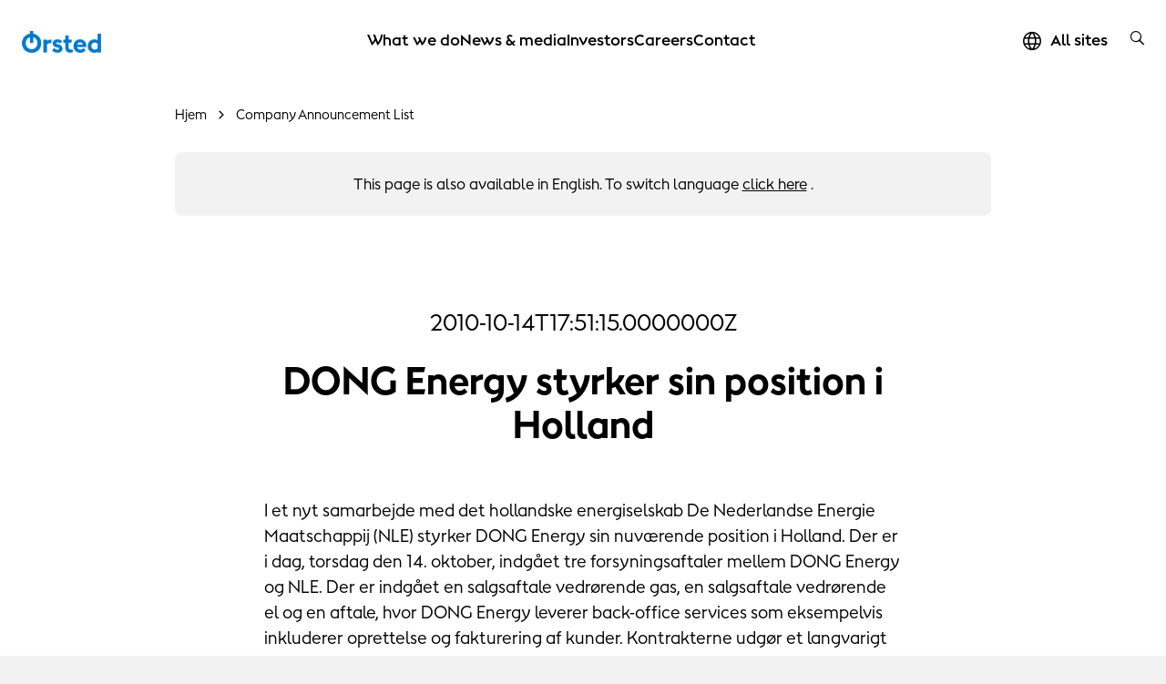

--- FILE ---
content_type: text/html; charset=utf-8
request_url: https://orsted.com/da/company-announcement-list/2010/10/977352
body_size: 56298
content:



<!DOCTYPE html>
<html lang="da">

<head>
                <link rel="preconnect" href="https://cdn.orsted.com" />
            <link rel="preconnect" href="https://cdn.orsted.com" />
            <link rel="preconnect" href="https://cdn.appdynamics.com" />
            <link rel="preconnect" href="https://policy.app.cookieinformation.com" />
            <link rel="preconnect" href="https://www.googletagmanager.com" />
            <link rel="preconnect" href="https://consent.app.cookieinformation.com" />
            <link rel="preconnect" href="https://sample-api-v2.crazyegg.com" />

    
    <script type="text/javascript" charset='UTF-8' nonce="4zZItSvKA6Ipe+6IhR7sAQ==">
        window["adrum-start-time"] = new Date().getTime();
        (function (config) {
            config.appKey = 'EC-AAB-PMH';
            config.adrumExtUrlHttp = "http://cdn.appdynamics.com";
            config.adrumExtUrlHttps = "https://cdn.appdynamics.com";
            config.beaconUrlHttp = "http://fra-col.eum-appdynamics.com";
            config.beaconUrlHttps = "https://fra-col.eum-appdynamics.com";
            config.useHTTPSAlways = true;
            config.resTiming = { "bufSize": 200, "clearResTimingOnBeaconSend": true };
            config.maxUrlLength = 512;
            config.spa = { "spa2": [true, { "clearResTiming": false }] };
            config.isZonePromise = true;
            config.angular = true;
            
        })(window["adrum-config"] || (window["adrum-config"] = {}));
    </script>
<!--No Script-->

    <meta charset="utf-8">
    <meta name="viewport" content="width=device-width, initial-scale=1, shrink-to-fit=no">
    <meta name="format-detection" content="telephone=no" />
    <meta name="pageid" content="{4dccd1df-d9a4-800f-5cac-53925af9853a}">
    <meta http-equiv="X-UA-Compatible" content="IE=edge" />
    <title>DONG Energy styrker sin position i Holland</title>


        <script nonce="4zZItSvKA6Ipe+6IhR7sAQ==">
            dataLayer = [{ 'userType': 'external' }]
        </script>


    <link rel="alternate" hreflang="en" href="https://orsted.com/en/company-announcement-list/2010/10/977352">
                    <link rel="canonical" href="https://orsted.com/da/company-announcement-list/2010/10/977352">
                <meta property="og:url" href="https://orsted.com/da/company-announcement-list/2010/10/977352">
                <link rel="alternate" hreflang="da" href="https://orsted.com/da/company-announcement-list/2010/10/977352">
        <meta name="robots" content="INDEX, FOLLOW">
<script nonce="4zZItSvKA6Ipe+6IhR7sAQ==">
	window.dataLayer = window.dataLayer || [];
	dataLayer.push({
		'event': 'metaDataPushed',
		'page': {
			 "theme": "", 
			 "subtheme": "", 
			 "topic": "", 
			 "ProjectCampaignTitle": "", 
			 "TargetAudience": "", 
			 "PainPoint": "", 
			 "version": "20260113.1", 
			 "breadcrumb": "/da/company-announcement-list/2010/10/977352", 
			 "title": "DONG Energy styrker sin position i Holland", 
			 "platform": "orsted.com", 
			 "name": "977352", 
			 "pagetype": "", 
			 "sitetype": "", 
			 "sitesection": "company-announcement-list", 
			 "funnel_stage": "", 
			 "fullurl": location.href, 
			}
	});	</script>        
            <!-- Google Tag Manager -->
            <script nonce="4zZItSvKA6Ipe+6IhR7sAQ==">
                (function(w,d,s,l,i){w[l]=w[l]||[];w[l].push({'gtm.start':
                new Date().getTime(),event:'gtm.js'});var f=d.getElementsByTagName(s)[0],
                j=d.createElement(s),dl=l!='dataLayer'?'&l='+l:'';j.async=true;j.src=
                'https://www.googletagmanager.com/gtm.js?id='+i+dl;
                var n=d.querySelector('[nonce]');
                if(n) {
                    j.setAttribute('nonce',n.nonce||n.getAttribute('nonce'));
                    window.dataLayer = window.dataLayer || [];
                    window.dataLayer.push({'nonce': n.nonce,'event': 'nonceReady'});
                }
                f.parentNode.insertBefore(j,f);
                })(window,document,'script','dataLayer','GTM-W3RMM4C');
            </script>
            <!-- End Google Tag Manager -->
        
<script id="CookieConsent" src="https://policy.app.cookieinformation.com/uc.js" data-culture="DA" type="text/javascript" nonce="4zZItSvKA6Ipe+6IhR7sAQ=="></script>


        <meta property="og:description" content="I et nyt samarbejde med det hollandske energiselskab De Nederlandse Energie
Maatschappij (NLE) styrker DONG Energy sin nuværende position i Holland. 

Der er i dag, torsdag den 14. oktober, indgået tr.....">
        <meta property="og:title" content="DONG Energy styrker sin position i Holland">
        <meta property="og:image" content="https://cdn.orsted.com/-/media/project/maine/og-default-image/og-default-image-orsted.png?rev=4810db44c0ed4e21a81d2f5ffe4f4ad3&extension=webp&hash=69B02703D639612086B7DF7D0B462913">
    <meta name="twitter:card" content="summary_large_image">
    <meta property="og:type" content="website"><!-- doCDN --> 

    

    <link rel="icon" href="https://cdn.orsted.com/-/media/www/images/corp/graphics/icons/favicon.ico?h=768&amp;w=1440&amp;rev=4322975c4bdc4453b06145388484c2cf" type="image/x-icon" />
    <link rel="shortcut icon" href="https://cdn.orsted.com/-/media/www/images/corp/graphics/icons/favicon.ico?h=768&amp;w=1440&amp;rev=4322975c4bdc4453b06145388484c2cf" type="image/x-icon"/>
    <link rel="apple-touch-icon" href="https://cdn.orsted.com/-/media/www/images/corp/graphics/icons/orsted-icon/apple-touch-icon.png?h=768&amp;w=1440&amp;rev=26ad13d9b83241319def38e2e93e634e" type="image/png" />
 

        <script id="CookieConsent" src="https://policy.app.cookieinformation.com/uc.js"
                data-culture="da" type="text/javascript" data-gcm-version="2.0" nonce="4zZItSvKA6Ipe+6IhR7sAQ=="></script>

        <link rel="preload" href="https://cdn.orsted.com/Assets_/dist/fonts/OrstedSans-Regular.woff2"
              as="font" type="font/woff2" crossorigin>
        <link rel="preload" href="https://cdn.orsted.com/Assets_/dist/fonts/OrstedSans-Light.woff2"
              as="font" type="font/woff2" crossorigin>
        <link rel="preload" href="https://cdn.orsted.com/Assets_/dist/fonts/OrstedSans-SemiBoldText.woff2"
              as="font" type="font/woff2" crossorigin>
        <link rel="preload" href="https://cdn.orsted.com/Assets_/dist/fonts/OrstedSans-Bold.woff2"
              as="font" type="font/woff2" crossorigin>
        <link rel="preload" href="https://cdn.orsted.com/Assets_/dist/fonts/OrstedSans-Black.woff2"
              as="font" type="font/woff2" crossorigin>
        <link rel="preload" href="https://cdn.orsted.com/Assets_/dist/fonts/OrstedSans-Italic.woff2"
              as="font" type="font/woff2" crossorigin>
        <link href="https://cdn.orsted.com/Assets_/dist/fonts/dong-maine.woff2?v=7"
              as="font" type="font/woff" crossorigin>

        <link media="screen, print" href="https://cdn.orsted.com/Assets_/dist/css/app.css?d=3e20c05ea45162fc1e9d7ff9abb6308933707da87432bbbe233e78b9aca7442c" rel="stylesheet">
        <link media="screen, print" href="https://cdn.orsted.com/Assets_/dist/css/components.css?d=03f79f37c8ab1b9544e246dacf79c076864711544a6b002574bf12a5b4501de6" rel="stylesheet">


    <script type="text/javascript"
            src="https://cdn.orsted.com/Assets_/dist/vendors/jquery.min.js?d=a9329a132c34e8859d294fb346f9ef245bf6d1343a86cb3476f5d30f874549b0" nonce="4zZItSvKA6Ipe+6IhR7sAQ=="></script>
    <script nonce="4zZItSvKA6Ipe+6IhR7sAQ==">
        (function (global, $) {
            const jquery = $.noConflict();
            global["OrstedJquery"] = jquery;
            global["jQuery"] = jquery;
            global["$"] = jquery;
        })(window, jQuery);
    </script>
    

    
</head>

<body class=" site-theme-blue  wpp-mw"
      id="lang-da" data-language="da" data-number-locale="da" data-table-swipe-text="stryg til venstre"
      data-date-format="DD.MM.YYYY HH:mm" data-job-date-format="DD.MM.YYYY" data-cdn-url="https://cdn.orsted.com" ng-app="app" ng-strict-di>
    <!-- Google Tag Manager (noscript) -->
            <noscript><iframe src="https://www.googletagmanager.com/ns.html?id=GTM-W3RMM4C" height="0" width="0" style="display:none;visibility:hidden"></iframe></noscript>
            <!-- End Google Tag Manager (noscript) --><!-- doCDN --> 
    

    
    
  <noindex>
    <header class="slide-navigation">
      
      



      <div class="skip-nav-wrap">
        <a id="skipNavBtn" href="#" class="skip-link">Skip navigation</a>
      </div>
      <div class="nav-spacer"></div>

      <nav class="nav-container headerSlider-top">
        <div class="nav-outer-wrap">
          <div class="nav-content">
            <div class="nav-logo">
              <a class="nav-logo__link" href="/da">
                 <img class="nav-logo__img" src="https://cdn.orsted.com/-/media/www/images/corp/graphics/logos/orsted-logo/orstedlogopng.png?mh=1440&amp;mw=1440&amp;rev=2c88f511d0474d379982ac2579d2dace&amp;extension=webp&amp;hash=BFDF96F7F64DBF57FBEEC700E6F64286" alt="logo" width="854" height="235" />
              </a>
            </div>
            <div class="nav-items">
              <div class="nav-items__wrap">

                  <ul class="nav-items__list">
                        <li class="nav-items__item">
                            <button class="nav-items__link nav-items__submenu-trigger" data-target="nav-item--0">
                              What we do
                            </button>
                        </li>
                        <li class="nav-items__item">
                            <button class="nav-items__link nav-items__submenu-trigger" data-target="nav-item--1">
                              News &amp; media
                            </button>
                        </li>
                        <li class="nav-items__item">
                            <button class="nav-items__link nav-items__submenu-trigger" data-target="nav-item--2">
                              Investors
                            </button>
                        </li>
                        <li class="nav-items__item">
                            <button class="nav-items__link nav-items__submenu-trigger" data-target="nav-item--3">
                              Careers
                            </button>
                        </li>
                        <li class="nav-items__item">
                            <a class="nav-items__link" href="https://orsted.com/en/contact-us">
                              Contact
                            </a>
                        </li>
                  </ul>
                                  <ul class="nav-utilities__list quicklinks mobile-only">
                  </ul>
              </div>
            </div>
            <div class="nav-utilities">
                              <ul class="nav-utilities__list quicklinks">
                      <li class="nav-utilities__item mobile-visible">
                          <a class="nav-utilities__link icon-globe" href="https://orsted.com/en/orsted-global"
                            aria-label="All sites quick link">
                            <span>All sites</span>
                          </a>
                      </li>
                </ul>
                            <ul class="nav-utilities__list tools">
                  <li class="nav-utilities__item search">
                    <button class="nav-utilities__search-btn" aria-label="search button">
                      <i class="icon icon-magnifier link-search hiddenSearchIcon"></i>
                    </button>
                    <div class="nav-utilities__search-wrap">
                      <div class="nav-utilities__search-form">
                        <form class="form header-search-ov" role="search">
                          <div class="headerSearch-ov form-group searchTypeahead">
                            <button type="submit">
                              <i class="icon icon-magnifier link-search hiddenSearchIcon"></i>
                            </button>
                            <input name="search" aria-label="Header searchbox" type="search"
                              placeholder="Search for keyword" class="form-control headerSearch-input" value=""
                              autocomplete="off" enterkeyhint="search" />
                          </div>
                        </form>
                        <div class="close-search-form">
                          <button class="close-search-btn">
                            <i class="icon icon-close"></i>
                          </button>
                        </div>
                      </div>
                    </div>
                  </li>

                  <li class="nav-utilities__item menu mobile-only">
                    <button class="burger-menu-btn" aria-label="burger menu button">
                      <div class="burger-wrap">
                        <span></span>
                      </div>
                    </button>
                  </li>
              </ul>
            </div>
          </div>
        </div>
      </nav>

      <aside class="nav-panel">
        <div class="nav-panel__items subpanel-layer layer-1">
          <div class="nav-panel__items-wrap">
            <div class="back-btn-mobile">
              <button>Tilbage</button>
            </div>
                  <ul id="nav-item--0" class="nav-panel__submenu">
                    <li class="nav-panel__item-sub">
                      <a class="nav-panel__link" href="https://orsted.com/en/what-we-do">What we do</a>
                    </li>
                        <li class="nav-panel__item-sub">
                            <button class="nav-panel__link nav-items__submenu-trigger subBtn">Renewable energy solutions</button>

                            <div class="nav-panel__submenu-child layer-2">
                              <ul>
                                <li>
                                  <a class="nav-panel__link" href="https://orsted.com/en/what-we-do/renewable-energy-solutions">
                                    <h6>Renewable energy solutions</h6>
                                    <p>Information on each renewable energy technology</p>
                                  </a>
                                </li>
                                  <li>
                                    <a class="nav-panel__link" href="https://orsted.com/en/what-we-do/renewable-energy-solutions/offshore-wind">
                                      <h6>Offshore wind</h6>
                                      <p>Making electricity in turbines built on the seabed</p>
                                    </a>
                                  </li>
                                  <li>
                                    <a class="nav-panel__link" href="https://orsted.com/en/what-we-do/renewable-energy-solutions/onshore-wind-energy">
                                      <h6>Onshore wind</h6>
                                      <p>Generating power from wind turbines on land</p>
                                    </a>
                                  </li>
                                  <li>
                                    <a class="nav-panel__link" href="https://orsted.com/en/what-we-do/renewable-energy-solutions/solar-and-battery-storage">
                                      <h6>Solar and storage</h6>
                                      <p>Reliably delivering power during peak demand</p>
                                    </a>
                                  </li>
                                  <li>
                                    <a class="nav-panel__link" href="https://orsted.com/en/what-we-do/renewable-energy-solutions/bioenergy">
                                      <h6>Bioenergy</h6>
                                      <p>Making heat and power with sustainable biomass</p>
                                    </a>
                                  </li>
                              </ul>
                            </div>
                        </li>
                        <li class="nav-panel__item-sub">
                            <button class="nav-panel__link nav-items__submenu-trigger subBtn">Power purchase agreements</button>

                            <div class="nav-panel__submenu-child layer-2">
                              <ul>
                                <li>
                                  <a class="nav-panel__link" href="https://orsted.com/en/what-we-do/power-purchase-agreements">
                                    <h6>Power purchase agreements</h6>
                                    <p>Powering your business with renewable energy</p>
                                  </a>
                                </li>
                                  <li>
                                    <a class="nav-panel__link" href="https://orsted.com/en/what-we-do/power-purchase-agreements/partners">
                                      <h6>PPA partners</h6>
                                      <p>We’ve partnered with big brands across the globe</p>
                                    </a>
                                  </li>
                                  <li>
                                    <a class="nav-panel__link" href="https://orsted.com/en/what-we-do/power-purchase-agreements/case-studies">
                                      <h6>PPA case studies</h6>
                                      <p>Why did our partners choose &#216;rsted?</p>
                                    </a>
                                  </li>
                              </ul>
                            </div>
                        </li>
                        <li class="nav-panel__item-sub">
                            <button class="nav-panel__link nav-items__submenu-trigger subBtn">Energy markets</button>

                            <div class="nav-panel__submenu-child layer-2">
                              <ul>
                                <li>
                                  <a class="nav-panel__link" href="https://orsted.com/en/what-we-do/energy-markets">
                                    <h6>Energy markets</h6>
                                    <p>Strengthening your power or gas portfolio</p>
                                  </a>
                                </li>
                                  <li>
                                    <a class="nav-panel__link" href="https://orsted.com/en/what-we-do/energy-markets/power-trading">
                                      <h6>Power trading</h6>
                                      <p>Optimising your power portfolio</p>
                                    </a>
                                  </li>
                                  <li>
                                    <a class="nav-panel__link" href="https://orsted.com/en/what-we-do/energy-markets/gas-trading">
                                      <h6>Gas trading</h6>
                                      <p>Tailored solutions for large energy users</p>
                                    </a>
                                  </li>
                              </ul>
                            </div>
                        </li>
                        <li class="nav-panel__item-sub">
                            <a class="nav-panel__link" href="https://orsted.com/en/what-we-do/corporate-partnerships">Corporate partnerships</a>

                        </li>
                        <li class="nav-panel__item-sub">
                            <a class="nav-panel__link" href="https://orsted.com/en/what-we-do/renewable-energy-innovation">Innovation</a>

                        </li>
                        <li class="nav-panel__item-sub">
                            <button class="nav-panel__link nav-items__submenu-trigger subBtn">Insights</button>

                            <div class="nav-panel__submenu-child layer-2">
                              <ul>
                                <li>
                                  <a class="nav-panel__link" href="https://orsted.com/en/what-we-do/insights">
                                    <h6>Insights</h6>
                                    <p></p>
                                  </a>
                                </li>
                                  <li>
                                    <a class="nav-panel__link" href="https://orsted.com/en/what-we-do/insights/expert-take">
                                      <h6>The expert take</h6>
                                      <p></p>
                                    </a>
                                  </li>
                                  <li>
                                    <a class="nav-panel__link" href="https://orsted.com/en/what-we-do/insights/white-papers">
                                      <h6>White papers</h6>
                                      <p></p>
                                    </a>
                                  </li>
                                  <li>
                                    <a class="nav-panel__link" href="https://orsted.com/en/what-we-do/insights/climate-action-stories">
                                      <h6>Climate Action Stories</h6>
                                      <p></p>
                                    </a>
                                  </li>
                                  <li>
                                    <a class="nav-panel__link" href="https://orsted.com/en/what-we-do/insights/the-fact-file">
                                      <h6>The fact file</h6>
                                      <p></p>
                                    </a>
                                  </li>
                              </ul>
                            </div>
                        </li>
                  </ul>
                  <ul id="nav-item--1" class="nav-panel__submenu">
                    <li class="nav-panel__item-sub">
                      <a class="nav-panel__link" href="https://orsted.com/en/media">News &amp; media</a>
                    </li>
                        <li class="nav-panel__item-sub">
                            <button class="nav-panel__link nav-items__submenu-trigger subBtn">News</button>

                            <div class="nav-panel__submenu-child layer-2">
                              <ul>
                                <li>
                                  <a class="nav-panel__link" href="https://orsted.com/da/media/news">
                                    <h6>News</h6>
                                    <p></p>
                                  </a>
                                </li>
                                  <li>
                                    <a class="nav-panel__link" href="https://orsted.com/da/media/news/sign-up-for-news">
                                      <h6>Sign up for news</h6>
                                      <p></p>
                                    </a>
                                  </li>
                              </ul>
                            </div>
                        </li>
                        <li class="nav-panel__item-sub">
                            <a class="nav-panel__link" href="https://orsted.com/en/media/press-kit">Press kit</a>

                        </li>
                        <li class="nav-panel__item-sub">
                            <a class="nav-panel__link" href="https://orsted.com/en/media/contact-us">Contact us</a>

                        </li>
                  </ul>
                  <ul id="nav-item--2" class="nav-panel__submenu">
                    <li class="nav-panel__item-sub">
                      <a class="nav-panel__link" href="https://orsted.com/en/investors">Investors</a>
                    </li>
                        <li class="nav-panel__item-sub">
                            <button class="nav-panel__link nav-items__submenu-trigger subBtn">Shares</button>

                            <div class="nav-panel__submenu-child layer-2">
                              <ul>
                                <li>
                                  <a class="nav-panel__link" href="https://orsted.com/en/investors/shares">
                                    <h6>Shares</h6>
                                    <p>Information on shares</p>
                                  </a>
                                </li>
                                  <li>
                                    <a class="nav-panel__link" href="https://orsted.com/en/investors/shares/share-price-monitor">
                                      <h6>Share price monitor</h6>
                                      <p>Information about our share trading prices</p>
                                    </a>
                                  </li>
                                  <li>
                                    <a class="nav-panel__link" href="https://orsted.com/en/investors/shares/analysts-and-estimates">
                                      <h6>Analysts</h6>
                                      <p>Equity analysts and their recommendations</p>
                                    </a>
                                  </li>
                                  <li>
                                    <a class="nav-panel__link" href="https://orsted.com/en/investors/shares/consensus">
                                      <h6>Consensus</h6>
                                      <p>Company collected consensus published quarterly</p>
                                    </a>
                                  </li>
                              </ul>
                            </div>
                        </li>
                        <li class="nav-panel__item-sub">
                            <button class="nav-panel__link nav-items__submenu-trigger subBtn">Debt</button>

                            <div class="nav-panel__submenu-child layer-2">
                              <ul>
                                <li>
                                  <a class="nav-panel__link" href="https://orsted.com/en/investors/debt">
                                    <h6>Debt</h6>
                                    <p>Access to information regarding debt</p>
                                  </a>
                                </li>
                                  <li>
                                    <a class="nav-panel__link" href="https://orsted.com/en/investors/debt/funding-strategy">
                                      <h6>Funding strategy</h6>
                                      <p>Overview of our funding strategy</p>
                                    </a>
                                  </li>
                                  <li>
                                    <a class="nav-panel__link" href="https://orsted.com/en/investors/debt/green-financing">
                                      <h6>Green financing</h6>
                                      <p>Investing in renewable energy</p>
                                    </a>
                                  </li>
                                  <li>
                                    <a class="nav-panel__link" href="https://orsted.com/en/investors/debt/blue-financing">
                                      <h6>Blue financing</h6>
                                      <p>Funding ocean biodiversity &amp; sustainable shipping</p>
                                    </a>
                                  </li>
                                  <li>
                                    <a class="nav-panel__link" href="https://orsted.com/en/investors/debt/debt-programmes">
                                      <h6>Debt programmes</h6>
                                      <p>Debt issuance programme &amp; revolving credit facilities</p>
                                    </a>
                                  </li>
                                  <li>
                                    <a class="nav-panel__link" href="https://orsted.com/en/investors/debt/outstanding-bonds">
                                      <h6>Outstanding bonds and hybrid capital</h6>
                                      <p>Overview of outstanding bonds and hybrid, including prospectuses </p>
                                    </a>
                                  </li>
                                  <li>
                                    <a class="nav-panel__link" href="https://orsted.com/en/investors/debt/ratings">
                                      <h6>Ratings</h6>
                                      <p>Ratings and credit analysts’ contact details</p>
                                    </a>
                                  </li>
                                  <li>
                                    <a class="nav-panel__link" href="https://orsted.com/en/investors/debt/debt-analyst-coverage">
                                      <h6>Debt analyst coverage</h6>
                                      <p>A non-comprehensive list of our credit analysts</p>
                                    </a>
                                  </li>
                              </ul>
                            </div>
                        </li>
                        <li class="nav-panel__item-sub">
                            <a class="nav-panel__link" href="https://orsted.com/da/investors/news">Nyheder</a>

                        </li>
                        <li class="nav-panel__item-sub">
                            <a class="nav-panel__link" href="https://orsted.com/en/investors/financial-calendar">Financial calendar</a>

                        </li>
                        <li class="nav-panel__item-sub">
                            <a class="nav-panel__link" href="https://orsted.com/en/investors/contact-investor-relations">Contact Us</a>

                        </li>
                        <li class="nav-panel__item-sub">
                            <a class="nav-panel__link" href="https://orsted.com/da/investors/rightsissue">Fortegningsretsemission</a>

                        </li>
                  </ul>
                  <ul id="nav-item--3" class="nav-panel__submenu">
                    <li class="nav-panel__item-sub">
                      <a class="nav-panel__link" href="https://orsted.com/en/careers">Careers</a>
                    </li>
                        <li class="nav-panel__item-sub">
                            <button class="nav-panel__link nav-items__submenu-trigger subBtn">Areas of work</button>

                            <div class="nav-panel__submenu-child layer-2">
                              <ul>
                                <li>
                                  <a class="nav-panel__link" href="https://orsted.com/en/careers/areas-of-work">
                                    <h6>Areas of work</h6>
                                    <p></p>
                                  </a>
                                </li>
                                  <li>
                                    <a class="nav-panel__link" href="https://orsted.com/en/careers/areas-of-work/engineering-and-construction">
                                      <h6>Engineering and construction</h6>
                                      <p></p>
                                    </a>
                                  </li>
                                  <li>
                                    <a class="nav-panel__link" href="https://orsted.com/en/careers/areas-of-work/finance-and-controlling">
                                      <h6>Finance and controlling</h6>
                                      <p></p>
                                    </a>
                                  </li>
                                  <li>
                                    <a class="nav-panel__link" href="https://orsted.com/en/careers/areas-of-work/it-and-digital">
                                      <h6>IT and digital</h6>
                                      <p></p>
                                    </a>
                                  </li>
                                  <li>
                                    <a class="nav-panel__link" href="https://orsted.com/en/careers/areas-of-work/operations-and-technicians">
                                      <h6>Operations and technicians</h6>
                                      <p></p>
                                    </a>
                                  </li>
                                  <li>
                                    <a class="nav-panel__link" href="https://orsted.com/en/careers/areas-of-work/strategy-and-business-development">
                                      <h6>Strategy and business development</h6>
                                      <p></p>
                                    </a>
                                  </li>
                                  <li>
                                    <a class="nav-panel__link" href="https://orsted.com/en/careers/areas-of-work/trading-and-revenue">
                                      <h6>Trading and revenue</h6>
                                      <p></p>
                                    </a>
                                  </li>
                              </ul>
                            </div>
                        </li>
                        <li class="nav-panel__item-sub">
                            <button class="nav-panel__link nav-items__submenu-trigger subBtn">Hiring Process</button>

                            <div class="nav-panel__submenu-child layer-2">
                              <ul>
                                <li>
                                  <a class="nav-panel__link" href="https://orsted.com/en/careers/hiring-process">
                                    <h6>Hiring Process</h6>
                                    <p>Explore the process of applying to work at &#216;rsted</p>
                                  </a>
                                </li>
                                  <li>
                                    <a class="nav-panel__link" href="https://orsted.com/en/careers/hiring-process/job-alert">
                                      <h6>Job alert</h6>
                                      <p>Sign up for our job alert</p>
                                    </a>
                                  </li>
                                  <li>
                                    <a class="nav-panel__link" href="https://orsted.com/en/careers/hiring-process/candidate-profile">
                                      <h6>Candidate profile</h6>
                                      <p>Sign in or create an account</p>
                                    </a>
                                  </li>
                              </ul>
                            </div>
                        </li>
                        <li class="nav-panel__item-sub">
                            <button class="nav-panel__link nav-items__submenu-trigger subBtn">Locations</button>

                            <div class="nav-panel__submenu-child layer-2">
                              <ul>
                                <li>
                                  <a class="nav-panel__link" href="https://orsted.com/en/careers/locations">
                                    <h6>Locations</h6>
                                    <p></p>
                                  </a>
                                </li>
                                  <li>
                                    <a class="nav-panel__link" href="https://orsted.com/en/careers/locations/denmark">
                                      <h6>Denmark</h6>
                                      <p></p>
                                    </a>
                                  </li>
                                  <li>
                                    <a class="nav-panel__link" href="https://orsted.com/en/careers/locations/germany">
                                      <h6>Germany</h6>
                                      <p></p>
                                    </a>
                                  </li>
                                  <li>
                                    <a class="nav-panel__link" href="https://orsted.com/en/careers/locations/malaysia">
                                      <h6>Malaysia</h6>
                                      <p></p>
                                    </a>
                                  </li>
                                  <li>
                                    <a class="nav-panel__link" href="https://orsted.com/en/careers/locations/netherlands">
                                      <h6>Netherlands</h6>
                                      <p></p>
                                    </a>
                                  </li>
                                  <li>
                                    <a class="nav-panel__link" href="https://orsted.com/en/careers/locations/poland">
                                      <h6>Poland</h6>
                                      <p></p>
                                    </a>
                                  </li>
                                  <li>
                                    <a class="nav-panel__link" href="https://orsted.com/en/careers/locations/taiwan">
                                      <h6>Taiwan</h6>
                                      <p></p>
                                    </a>
                                  </li>
                                  <li>
                                    <a class="nav-panel__link" href="https://orsted.com/en/careers/locations/united-kingdom">
                                      <h6>United Kingdom</h6>
                                      <p></p>
                                    </a>
                                  </li>
                                  <li>
                                    <a class="nav-panel__link" href="https://orsted.com/en/careers/locations/united-states">
                                      <h6>United States</h6>
                                      <p></p>
                                    </a>
                                  </li>
                              </ul>
                            </div>
                        </li>
                        <li class="nav-panel__item-sub">
                            <button class="nav-panel__link nav-items__submenu-trigger subBtn">Early careers</button>

                            <div class="nav-panel__submenu-child layer-2">
                              <ul>
                                <li>
                                  <a class="nav-panel__link" href="https://orsted.com/en/careers/early-careers">
                                    <h6>Early careers</h6>
                                    <p>Grow your talent at a global energy company</p>
                                  </a>
                                </li>
                                  <li>
                                    <a class="nav-panel__link" href="https://orsted.com/en/careers/early-careers/graduate-programme">
                                      <h6>&#216;rsted Global Graduate Programme</h6>
                                      <p>Take the best first step of your career</p>
                                    </a>
                                  </li>
                                  <li>
                                    <a class="nav-panel__link" href="https://orsted.com/en/careers/early-careers/student-opportunities">
                                      <h6>Student opportunities</h6>
                                      <p>Student jobs, internships, and thesis collaborations</p>
                                    </a>
                                  </li>
                                  <li>
                                    <a class="nav-panel__link" href="https://orsted.com/en/careers/early-careers/apprenticeships-trainees">
                                      <h6>Trainees and apprentices</h6>
                                      <p>Explore our trainee and apprenticeship programmes</p>
                                    </a>
                                  </li>
                              </ul>
                            </div>
                        </li>
                        <li class="nav-panel__item-sub">
                            <a class="nav-panel__link" href="https://orsted.com/en/careers/meet-our-people">Meet our people</a>

                        </li>
                        <li class="nav-panel__item-sub">
                            <button class="nav-panel__link nav-items__submenu-trigger subBtn">Working at &#216;rsted</button>

                            <div class="nav-panel__submenu-child layer-2">
                              <ul>
                                <li>
                                  <a class="nav-panel__link" href="https://orsted.com/en/careers/working-at-orsted">
                                    <h6>Working at &#216;rsted</h6>
                                    <p>What it’s like working for a green energy leader</p>
                                  </a>
                                </li>
                                  <li>
                                    <a class="nav-panel__link" href="https://orsted.com/en/careers/working-at-orsted/orsted-at-a-glance">
                                      <h6>&#216;rsted at a glance</h6>
                                      <p>Get to know us in two minutes</p>
                                    </a>
                                  </li>
                                  <li>
                                    <a class="nav-panel__link" href="https://orsted.com/en/careers/working-at-orsted/culture">
                                      <h6>Our culture</h6>
                                      <p>Read about our friendly working culture</p>
                                    </a>
                                  </li>
                                  <li>
                                    <a class="nav-panel__link" href="https://orsted.com/en/careers/working-at-orsted/your-development">
                                      <h6>Your development</h6>
                                      <p>Unleash your potential, and experience both personal and professional growth</p>
                                    </a>
                                  </li>
                              </ul>
                            </div>
                        </li>
                  </ul>
                  <ul id="nav-item--4" class="nav-panel__submenu">
                    <li class="nav-panel__item-sub">
                      <a class="nav-panel__link" href="https://orsted.com/en/contact-us">Contact</a>
                    </li>
                  </ul>

          </div>
        </div>
        <div class="submenu-child-container subpanel-layer layer-2">
          <div class="back-btn-mobile">
            <button>Tilbage</button>
          </div>
          <div class="submenu-child-content"></div>
        </div>
      </aside>

      <div class="nav-overlay"></div>
    </header>
  </noindex>

    <div id="uploadFileButtonText" style="display:none;">Vælg fil</div>
    <main id="main" role="main">
        <!--	Content	# begin	-->
        

<section  class="container-fluid narrow-container " style="" aria-label="">
    



<div class="row row-narrow">
    <div class="col-12" >

    <noindex>
        <div class="breadcrumbs-container-ov">
                <ol itemscope itemtype="https://schema.org/BreadcrumbList" class="breadcrumbs--ov">

                        
                        <li itemprop="itemListElement" itemscope itemtype="https://schema.org/ListItem" class="breadcrumb-item--ov">
                            <a itemprop="item" href="https://orsted.com/" class="breadcrumb-link-ov">
                                <span>Hjem</span>
                                <meta itemprop="name" content="hjem">
                            </a>
                            <meta itemprop="position" content="1" />
                        </li>
                        
                        <li itemprop="itemListElement" itemscope itemtype="https://schema.org/ListItem" class="breadcrumb-item--ov">
                            <a itemprop="item" href="https://orsted.com/da/company-announcement-list" class="breadcrumb-link-ov">
                                <span>Company Announcement List</span>
                                <meta itemprop="name" content="company announcement list">
                            </a>
                            <meta itemprop="position" content="2" />
                        </li>

                </ol>
        </div>

    <div class="pageLanguageSwitcher">
                <div class="pageLanguageSwitcher__item pageLanguageSwitcher__item--active">
                    <p class="pageLanguageSwitcher__text pageLanguageSwitcher__text--center">
This page is also available in English. To switch language                                     <a href="https://orsted.com/en/company-announcement-list/2010/10/977352">click here</a>
.                    </p>
                </div>
    </div>

    </noindex>


    <div class="article wpp-article announcement-article ">
            <p class="article-date">
                2010-10-14T17:51:15.0000000Z
            </p>
        <h1 class="article-subheadline ">
            DONG Energy styrker sin position i Holland
        </h1>
        
        <div class="article-content richtext">
            <div class="article-content-inner">
                I et nyt samarbejde med det hollandske energiselskab De Nederlandse Energie
Maatschappij (NLE) styrker DONG Energy sin nuværende position i Holland. 

Der er i dag, torsdag den 14. oktober, indgået tre forsyningsaftaler mellem
DONG Energy og NLE. 

Der er indgået en salgsaftale vedrørende gas, en salgsaftale vedrørende el og
en aftale, hvor DONG Energy leverer back-office services som eksempelvis
inkluderer oprettelse og fakturering af kunder. Kontrakterne udgør et
langvarigt og gensidigt forpligtende samarbejde. 

I kraft af aftalen øger DONG Energy indirekte sin levering af el og gas til
privat- og erhvervskunder på det hollandske marked. Antallet af forsynede
kunder stiger fra de nuværende cirka 150.000 til cirka 380.000. 

DONG Energy's mulighed for at byde ind som leverandør beror dels på
aktiviteterne i det hollandske datterselskab DONG Energy Sales B.V, dels på
levering af gas og el i det hollandske grossistmarked på konkurrencedygtige
vilkår. 

”Jeg ser frem til samarbejdet med et af de mest interessante energiselskaber i
Nordeuropa. NLE har på rekordtid vist sig som en succesfuld virksomhed og har
indtaget en klar position i det hollandske marked. Samtidigt forstærker aftalen
DONG Energy's strategiske position i Holland som et fuldt integreret
energiselskab”, siger koncerndirektør Lars Clausen, DONG Energy. 

NLE er i dag det hurtigst voksende energisalgsselskab i Holland. Siden
virksomheden blev stiftet i 2005, er der erhvervet over 230.000 kunder, hvoraf
flertallet er kombinerede gas- og elkunder. Selskabet har en markedsandel på
cirka 4 % af det hollandske energimarked og havde i 2009 en omsætning på godt 2
mia. DKK. 

DONG Energy har i de sidste seks år opbygget sin markedsposition i Holland med
investeringer i et gasfyret kraftværk, en LNG gasterminal og som el- og
gasleverandør til engros-, private og erhvervskunder. 

Indholdet af denne meddelelse ændrer ikke de tidligere udmeldte forventninger 
til EBITDA for regnskabsåret 2010 eller det udmeldte forventede 
investeringsniveau.

For yderligere information, kontakt:

Media Relations 
Morten Kidal
+45 9955 9583

Investor Relations 
Morten Hultberg Buchgreitz 
+45 9955 9750

DONG Energy er en af Nordeuropas førende energikoncerner med hovedsæde i
Danmark. Vores forretning er baseret på at fremskaffe, producere, distribuere
og handle energi og tilknyttede produkter i Nordeuropa. Vi beskæftiger omkring
6.000 medarbejdere og omsatte for knap 50 mia. kr. (EUR 6,6 mia.) i 2009. For
yderligere information, se www.dongenergy.com 

            </div>
        </div>



    </div>
</div>
</div>
</section>

<section  class="container-fluid wide-container " style="" aria-label="">
    



<div class="row row-widewidth">
    <div class="col-12" ><div class="onward-links theme-secondary">
</div></div>
</div>
</section>
        <!--	Content	# end	-->

        

    <noindex>
        <footer tracknavigationgtm class="wpp-footer">
            <div class="row">
                <div class="footer-top">
                    <!--Text Area 1-->
                    <div class="col-12 col-sm-4 col-lg-3 footer-address">
                        <p><strong>&Oslash;rsted A/S</strong></p>
<p>&nbsp;</p>
<p>Kraftv&aelig;rksvej 53<br />
Sk&aelig;rb&aelig;k<br />
7000 Fredericia<br />
Denmark</p>
<p>&nbsp;</p>
<p><a title="+45 99 55 11 11" href="Tel: +45 99 55 11 11">+45 99 55 11 11</a></p>
<p><a href="mailto:info@orsted.com">info@orsted.com</a></p>
                    </div>
                    


                    
                    <div class="col-12 col-sm-8 col-lg-9 footer-links">
                        <div class="richtext">
                        <p>&Oslash;rsted er verdensf&oslash;rende inden for udvikling, opf&oslash;relse og drift af havvindm&oslash;lleparker og har sin kerneforretning i Europa. &Oslash;rsted har mere end 30 &aring;rs erfaring inden for havvind og har en installeret havvindkapacitet p&aring; 10,2 GW og 8,1 GW under opf&oslash;relse. &Oslash;rsted har en samlet installeret kapacitet af vedvarende energi p&aring; over 18 GW p&aring; tv&aelig;rs af Europa, Nordamerika og Asien og Stillehavsomr&aring;det. Selskabets portef&oslash;lje omfatter ogs&aring; landvind, solenergi, energilagring, bioenergianl&aelig;g og handel med energi. &Oslash;rsted er anerkendt som et af verdens f&oslash;rende selskaber inden for b&aelig;redygtighed og har en vision om en verden, der udelukkende k&oslash;rer p&aring; gr&oslash;n energi. &Oslash;rsted har ca. &nbsp;8.000&nbsp;medarbejdere og har hoveds&aelig;de i Danmark. &Oslash;rsteds aktier er noteret p&aring; Nasdaq Copenhagen (Orsted). I 2024 var koncernens driftsresultat eksklusive nye partnerskaber og annulleringsomkostninger 24,8 mia. kr. (3,3 mia. euro). Du kan l&aelig;se mere om &Oslash;rsted p&aring; <a href="https://orsted.com/">orsted.com</a>&nbsp;eller ved at f&oslash;lge os p&aring; <a href="https://www.linkedin.com/company/orsted/posts/?feedView=all">LinkedIn</a> og <a href="https://www.instagram.com/orsted/">Instagram</a>.</p>
<table>
    <tbody>
        <tr>
            <td>
            <p><a href="https://orsted.com/en/who-we-are/our-organisation/corporate-governance/whistleblower-hotline">Whistleblower hotline</a><br />
            <a href="https://orsted.com/da/sitemap">Sitemap</a></p>
            </td>
            <td>
            <p><a href="https://orsted.com/en/privacy-policy-for-supplier-relations">Privatlivspolitik for kontaktpersoner hos forretningsforbindelser</a><br />
            <a rel="noopener noreferrer" href="https://orstedcdn.azureedge.net/-/media/www/docs/corp/gdpr/dk_privatlivsbekendtgrelse---rekruttering.pdf?rev=1f158979bc52474c917977419b8e9bfe&amp;hash=92FEC107BB78EE9B6025EC0AC1709B70" target="_blank" data-autoload-id="bnN7FHKYKs">Privatlivsbekendtg&oslash;relse - Rekruttering</a></p>
            </td>
            <td>
            <p>
            <a href="https://orsted.com/en/who-we-are/fast-facts">&Oslash;rsted fast facts</a><br />
            <a href="https://orsted.com/en/who-we-are/newsletter-sign-up">Tilmeld dig &Oslash;rsteds nyhedsbrev</a></p>
            </td>
        </tr>
    </tbody>
</table>
                        </div>
                    </div>
                    
                </div>
                <div class="footer-bottom">
                    <div class="col-12 col-lg-12 col-xl-8 footer-bottom-links">
                        <p>
<a href="https://orsted.com/da/disclaimer">Ansvarsfraskrivelse</a>
<a href="https://orsted.com/da/privacy-policy">Persondatapolitik</a>
<a href="https://orsted.com/da/cookie-policy">Cookiepolitik</a>

                        </p>
                    </div>
                    <div class="col-12 col-lg-12 col-xl-4">
                        <div class="footer-social-box d-flex align-items-center justify-content-start justify-content-xl-end flex-wrap flex-sm-nowrap">
                            
<a href="https://orsted.com/en/orsted-global">Alle hjemmesider</a>                            <div class="footer-heading">F&#248;lg os</div>
                            <div class="footer-social">
                                <div class="social-flex">
                                            <a target="_blank" rel="noopener" href="https://www.Facebook.com/orsted" class="social-flex social-circle icon is-type-facebook" aria-label="Follow us on facebook">
                                            </a>
                                            <a target="_blank" rel="noopener" href="https://www.Instagram.com/orsted" class="social-flex social-circle icon is-type-instagram" aria-label="Follow us on instagram">
                                            </a>
                                            <a target="_blank" rel="noopener" href="https://www.linkedin.com/company/orsted" class="social-flex social-circle icon is-type-linkedin" aria-label="Follow us on linkedin">
                                            </a>
                                            <a target="_blank" rel="noopener" href="https://www.Twitter.com/orsted" class="social-flex social-circle icon is-type-twitter" aria-label="Follow us on twitter">
                                            </a>
                                            <a target="_blank" rel="noopener" href="https://www.youtube.com/user/DONGEnergyCorporate" class="social-flex social-circle icon is-type-youtube" aria-label="Follow us on youtube">
                                            </a>
                                </div>
                            </div>
                            
                        </div>
                    </div>
                </div>
            </div>
        </footer>
    </noindex>


    </main>

     

        <script type="text/javascript" src="https://cdn.orsted.com/Assets_/dist/js/runtime.js?d=89e9a9c6e907337df1f4b88c036142cce12d93e62e50d3915973e29446f1bf21" nonce="4zZItSvKA6Ipe+6IhR7sAQ=="></script>
        <script type="text/javascript" src="https://cdn.orsted.com/Assets_/dist/js/vendor.js?d=e68f8eb9de4531cf864f6747cb90ba759a4155175e5d7ffc30a6baebb96edfd7" nonce="4zZItSvKA6Ipe+6IhR7sAQ=="></script>
        <script type="text/javascript" src="https://cdn.orsted.com/Assets_/dist/js/app.js?d=f4192db21d4f521af9337dd772cbf31690384a81b5208b41aa8a277576eb5fa8" nonce="4zZItSvKA6Ipe+6IhR7sAQ=="></script>


    
    <!-- doCDN --> 
    <script nonce="4zZItSvKA6Ipe+6IhR7sAQ==">document.cookie = '_ga=; Max-Age=0; path=/; domain=' + location.host;</script>
    
    
</body>

</html>
